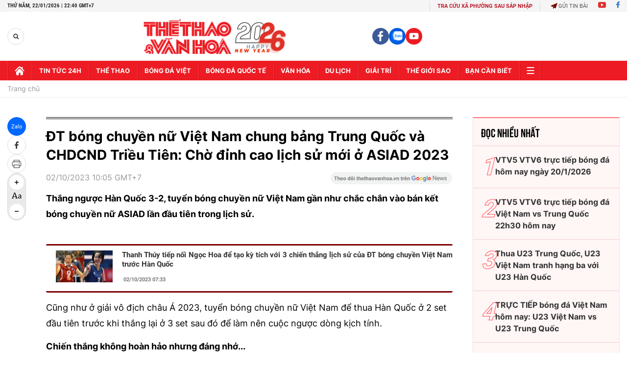

--- FILE ---
content_type: text/html; charset=utf-8
request_url: https://thethaovanhoa.vn/ajax/zone-news/809-1.htm
body_size: 5563
content:

        <div class="box-category-item" data-newsid="20240101224442877" data-target="False">
            <a class="box-category-link-with-avatar img-resize"
                data-type="0"
                data-newstype="0"
                 
                href="/the-thao-viet-nam-can-suc-bat-nam-2024-20240101224442877.htm" title="Th&#7875; thao Vi&#7879;t Nam c&#7847;n s&#7913;c b&#7853;t năm 2024">
                <img data-type="avatar"  loading="lazy" src="https://thethaovanhoa.mediacdn.vn/zoom/400_226/372676912336973824/2024/1/1/huy-hoang-17041237270142107840636-0-0-1124-2000-crop-1704123847703370284759.jpg" alt="Th&#7875; thao Vi&#7879;t Nam c&#7847;n s&#7913;c b&#7853;t năm 2024" class="box-category-avatar">
            </a>
            <div class="box-category-content">
                <h3 class="box-category-title-text" data-comment="20240101224442877">
                    
                    <a class="box-category-link-title" data-objecttype=""
                        data-type="0"
                        data-linktype="newsdetail"
                        data-newstype="0"
                        data-id="20240101224442877"
                        href="/the-thao-viet-nam-can-suc-bat-nam-2024-20240101224442877.htm"
                        
                        title="Th&#7875; thao Vi&#7879;t Nam c&#7847;n s&#7913;c b&#7853;t năm 2024">Thể thao Việt Nam cần sức bật năm 2024</a>
                    
                    
                </h3>
                <a class="box-category-category"   href="/the-thao.htm" title="Thể thao">Thể thao</a>
                <span class="box-category-time need-get-timeago" title="1/2/2024 5:18:00 AM"></span>
                
                <p data-type="sapo" class="box-category-sapo need-trimline" rel="3">Năm 2023, thể thao Việt Nam (TTVN) dẫn đầu trên bảng tổng sắp huy chương SEA Games 32 nhưng không thành công tại ASIAD 19. Thực trạng này đặt ra bài toán cho ngành chức năng là cần tạo sức bật mới để thể thao thành tích cao Việt Nam phát triển đúng kỳ vọng.</p>
                
            </div>
        </div>
    
        <div class="box-category-item" data-newsid="20231229181119949" data-target="False">
            <a class="box-category-link-with-avatar img-resize"
                data-type="0"
                data-newstype="0"
                 
                href="/xa-thu-pham-quang-huy-la-vdv-tieu-bieu-toan-quoc-2023-20231229181119949.htm" title="X&#7841; th&#7911; Ph&#7841;m Quang Huy là VĐV tiêu bi&#7875;u toàn qu&#7889;c 2023">
                <img data-type="avatar"  loading="lazy" src="https://thethaovanhoa.mediacdn.vn/zoom/400_226/372676912336973824/2023/12/29/quang-huy-1703848180885406951437-104-0-1129-1824-crop-1703848219571122503230.jpg" alt="X&#7841; th&#7911; Ph&#7841;m Quang Huy là VĐV tiêu bi&#7875;u toàn qu&#7889;c 2023" class="box-category-avatar">
            </a>
            <div class="box-category-content">
                <h3 class="box-category-title-text" data-comment="20231229181119949">
                    
                    <a class="box-category-link-title" data-objecttype=""
                        data-type="0"
                        data-linktype="newsdetail"
                        data-newstype="0"
                        data-id="20231229181119949"
                        href="/xa-thu-pham-quang-huy-la-vdv-tieu-bieu-toan-quoc-2023-20231229181119949.htm"
                        
                        title="X&#7841; th&#7911; Ph&#7841;m Quang Huy là VĐV tiêu bi&#7875;u toàn qu&#7889;c 2023">Xạ thủ Phạm Quang Huy là VĐV tiêu biểu toàn quốc 2023</a>
                    
                    
                </h3>
                <a class="box-category-category"   href="/the-thao.htm" title="Thể thao">Thể thao</a>
                <span class="box-category-time need-get-timeago" title="12/29/2023 6:45:00 PM"></span>
                
                <p data-type="sapo" class="box-category-sapo need-trimline" rel="3">Với 985 điểm, xạ thủ Phạm Quang Huy, người giành tấm HCV đầu tiên cho Đoàn Thể thao Việt Nam tại ASIAD 19 đã vượt qua 9 VĐV khác để dẫn đầu cuộc bầu chọn vận động viên, huấn luyện viên, đội thể thao tiêu biểu toàn quốc năm 2023.</p>
                
            </div>
        </div>
    
        <div class="box-category-item" data-newsid="20231222000316891" data-target="False">
            <a class="box-category-link-with-avatar img-resize"
                data-type="0"
                data-newstype="0"
                 
                href="/tieu-diem-con-duong-cua-thanh-thuy-20231222000316891.htm" title="Tiêu đi&#7875;m: Con đư&#7901;ng c&#7911;a Thanh Thúy">
                <img data-type="avatar"  loading="lazy" src="https://thethaovanhoa.mediacdn.vn/zoom/400_226/372676912336973824/2023/12/21/anh-chinh-thanh-thuy-17031781485891402494453-0-0-809-1440-crop-17031781685161624209998.jpg" alt="Tiêu đi&#7875;m: Con đư&#7901;ng c&#7911;a Thanh Thúy" class="box-category-avatar">
            </a>
            <div class="box-category-content">
                <h3 class="box-category-title-text" data-comment="20231222000316891">
                    
                    <a class="box-category-link-title" data-objecttype=""
                        data-type="0"
                        data-linktype="newsdetail"
                        data-newstype="0"
                        data-id="20231222000316891"
                        href="/tieu-diem-con-duong-cua-thanh-thuy-20231222000316891.htm"
                        
                        title="Tiêu đi&#7875;m: Con đư&#7901;ng c&#7911;a Thanh Thúy">Tiêu điểm: Con đường của Thanh Thúy</a>
                    
                    
                </h3>
                <a class="box-category-category"   href="/the-thao.htm" title="Thể thao">Thể thao</a>
                <span class="box-category-time need-get-timeago" title="12/22/2023 1:15:00 PM"></span>
                
                <p data-type="sapo" class="box-category-sapo need-trimline" rel="3">Thông tin đáng chú ý nhất trong làng bóng chuyền Việt Nam tuần qua là việc ngôi sao Trần Thị Thanh Thúy sẽ trở về khoác áo VTV Bình Điền Long An từ tháng 4-2024.</p>
                
            </div>
        </div>
    
        <div class="box-category-item" data-newsid="2023122200011076" data-target="False">
            <a class="box-category-link-with-avatar img-resize"
                data-type="0"
                data-newstype="0"
                 
                href="/the-thao-viet-nam-va-cau-chuyen-tinh-dai-lo-ngan-2023122200011076.htm" title="Th&#7875; thao Vi&#7879;t Nam và câu chuy&#7879;n tính dài lo ng&#7855;n">
                <img data-type="avatar"  loading="lazy" src="https://thethaovanhoa.mediacdn.vn/zoom/400_226/372676912336973824/2023/12/21/dk-rsz-1703178016979805748148-45-0-958-1625-crop-1703178040016149624857.jpg" alt="Th&#7875; thao Vi&#7879;t Nam và câu chuy&#7879;n tính dài lo ng&#7855;n" class="box-category-avatar">
            </a>
            <div class="box-category-content">
                <h3 class="box-category-title-text" data-comment="2023122200011076">
                    
                    <a class="box-category-link-title" data-objecttype=""
                        data-type="0"
                        data-linktype="newsdetail"
                        data-newstype="0"
                        data-id="2023122200011076"
                        href="/the-thao-viet-nam-va-cau-chuyen-tinh-dai-lo-ngan-2023122200011076.htm"
                        
                        title="Th&#7875; thao Vi&#7879;t Nam và câu chuy&#7879;n tính dài lo ng&#7855;n">Thể thao Việt Nam và câu chuyện tính dài lo ngắn</a>
                    
                    
                </h3>
                <a class="box-category-category"   href="/the-thao.htm" title="Thể thao">Thể thao</a>
                <span class="box-category-time need-get-timeago" title="12/22/2023 5:01:00 AM"></span>
                
                <p data-type="sapo" class="box-category-sapo need-trimline" rel="3">Chiều 21/12, hội nghị "Định hướng phát triển thể thao thành tích cao đến năm 2030" với chủ đề “Nâng tầm Asiad – Khát vọng Olympic” do Bộ VH, TT&DL tổ chức đã diễn ra tại Hà Nội. </p>
                
            </div>
        </div>
    
        <div class="box-category-item" data-newsid="20231219232914155" data-target="False">
            <a class="box-category-link-with-avatar img-resize"
                data-type="0"
                data-newstype="0"
                 
                href="/bong-chuyen-nu-viet-nam-va-1-nam-ky-tich-20231219232914155.htm" title="Bóng chuy&#7873;n n&#7919; Vi&#7879;t Nam và 1 năm k&#7923; tích">
                <img data-type="avatar"  loading="lazy" src="https://thethaovanhoa.mediacdn.vn/zoom/400_226/372676912336973824/2023/12/19/anh-chinh-trang-5-17030032907711267670087-0-0-1104-1965-crop-17030033258641203259691.jpg" alt="Bóng chuy&#7873;n n&#7919; Vi&#7879;t Nam và 1 năm k&#7923; tích" class="box-category-avatar">
            </a>
            <div class="box-category-content">
                <h3 class="box-category-title-text" data-comment="20231219232914155">
                    
                    <a class="box-category-link-title" data-objecttype=""
                        data-type="0"
                        data-linktype="newsdetail"
                        data-newstype="0"
                        data-id="20231219232914155"
                        href="/bong-chuyen-nu-viet-nam-va-1-nam-ky-tich-20231219232914155.htm"
                        
                        title="Bóng chuy&#7873;n n&#7919; Vi&#7879;t Nam và 1 năm k&#7923; tích">Bóng chuyền nữ Việt Nam và 1 năm kỳ tích</a>
                    
                    
                </h3>
                <a class="box-category-category"   href="/the-thao.htm" title="Thể thao">Thể thao</a>
                <span class="box-category-time need-get-timeago" title="12/21/2023 5:40:00 AM"></span>
                
                <p data-type="sapo" class="box-category-sapo need-trimline" rel="3">Bóng chuyền nữ Việt Nam đã gặt hái những thành công lớn trong năm 2023. Đó không chỉ là động lực, là bàn đạp để tiến lên mà còn là “kim chỉ nam” cho các cô gái thêm bước tiến trước thềm năm mới 2024.</p>
                
            </div>
        </div>
    
        <div class="box-category-item" data-newsid="20231220112703944" data-target="False">
            <a class="box-category-link-with-avatar img-resize"
                data-type="0"
                data-newstype="0"
                 
                href="/sao-the-thao-viet-nam-nhan-thuong-lon-sau-huy-chuong-dong-asiad-20231220112703944.htm" title="Sao th&#7875; thao Vi&#7879;t Nam nh&#7853;n thư&#7903;ng l&#7899;n sau huy chương đ&#7891;ng ASIAD">
                <img data-type="avatar"  loading="lazy" src="https://thethaovanhoa.mediacdn.vn/zoom/400_226/372676912336973824/2023/12/20/vdv-cham-taekwondo-1703046192250540381843-122-0-750-1118-crop-1703046202552809245034.jpg" alt="Sao th&#7875; thao Vi&#7879;t Nam nh&#7853;n thư&#7903;ng l&#7899;n sau huy chương đ&#7891;ng ASIAD" class="box-category-avatar">
            </a>
            <div class="box-category-content">
                <h3 class="box-category-title-text" data-comment="20231220112703944">
                    
                    <a class="box-category-link-title" data-objecttype=""
                        data-type="0"
                        data-linktype="newsdetail"
                        data-newstype="0"
                        data-id="20231220112703944"
                        href="/sao-the-thao-viet-nam-nhan-thuong-lon-sau-huy-chuong-dong-asiad-20231220112703944.htm"
                        
                        title="Sao th&#7875; thao Vi&#7879;t Nam nh&#7853;n thư&#7903;ng l&#7899;n sau huy chương đ&#7891;ng ASIAD">Sao thể thao Việt Nam nhận thưởng lớn sau huy chương đồng ASIAD</a>
                    
                    
                </h3>
                <a class="box-category-category"   href="/the-thao.htm" title="Thể thao">Thể thao</a>
                <span class="box-category-time need-get-timeago" title="12/20/2023 6:57:00 PM"></span>
                
                <p data-type="sapo" class="box-category-sapo need-trimline" rel="3">Thành công với tấm huy chương đồng ở ASIAD 19 vừa qua đã giúp VĐV Phạm Ngọc Châm nhận học bổng 4 năm Đại học từ Quỹ phát triển tài năng Việt. Một cái tên khác cũng có niềm vui này là cầu thủ Phạm Thành Long. 
</p>
                
            </div>
        </div>
    
        <div class="box-category-item" data-newsid="20231030001257102" data-target="False">
            <a class="box-category-link-with-avatar img-resize"
                data-type="0"
                data-newstype="0"
                 
                href="/the-thao-nguoi-khuyet-tat-viet-nam-hen-gap-lai-tai-aichi-nagoya-20231030001257102.htm" title="Th&#7875; thao ngư&#7901;i khuy&#7871;t t&#7853;t Vi&#7879;t Nam: H&#7865;n g&#7863;p l&#7841;i t&#7841;i Aichi Nagoya">
                <img data-type="avatar"  loading="lazy" src="https://thethaovanhoa.mediacdn.vn/zoom/400_226/372676912336973824/2023/10/29/bm1-16985992381531615532738-38-0-757-1280-crop-16985995411861698956127.jpg" alt="Th&#7875; thao ngư&#7901;i khuy&#7871;t t&#7853;t Vi&#7879;t Nam: H&#7865;n g&#7863;p l&#7841;i t&#7841;i Aichi Nagoya" class="box-category-avatar">
            </a>
            <div class="box-category-content">
                <h3 class="box-category-title-text" data-comment="20231030001257102">
                    
                    <a class="box-category-link-title" data-objecttype=""
                        data-type="0"
                        data-linktype="newsdetail"
                        data-newstype="0"
                        data-id="20231030001257102"
                        href="/the-thao-nguoi-khuyet-tat-viet-nam-hen-gap-lai-tai-aichi-nagoya-20231030001257102.htm"
                        
                        title="Th&#7875; thao ngư&#7901;i khuy&#7871;t t&#7853;t Vi&#7879;t Nam: H&#7865;n g&#7863;p l&#7841;i t&#7841;i Aichi Nagoya">Thể thao người khuyết tật Việt Nam: Hẹn gặp lại tại Aichi Nagoya</a>
                    
                    
                </h3>
                <a class="box-category-category"   href="/the-thao.htm" title="Thể thao">Thể thao</a>
                <span class="box-category-time need-get-timeago" title="10/30/2023 4:51:00 AM"></span>
                
                <p data-type="sapo" class="box-category-sapo need-trimline" rel="3">Khép lại 1 tuần tranh tài đầy nghị lực, quyết tâm và khát vọng chiến thắng, các thành viên Đoàn Thể thao người khuyết tật (NKT) Việt Nam đã kết thúc Asian Para Games 4 tại Hàng Châu (Trung Quốc) với 1 HCV, 10 HCB và 9 HCĐ, đứng thứ 22 trên bảng tổng sắp huy chương của Đại hội.</p>
                
            </div>
        </div>
    
        <div class="box-category-item" data-newsid="20231028101219621" data-target="False">
            <a class="box-category-link-with-avatar img-resize"
                data-type="0"
                data-newstype="0"
                 
                href="/asian-para-games-4-dien-kinh-gianh-huy-chuong-dau-tien-cho-doan-the-thao-viet-nam-20231028101219621.htm" title="ASIAN Para Games 4: Đi&#7873;n kinh giành huy chương đ&#7847;u tiên cho Đoàn Th&#7875; thao Vi&#7879;t Nam">
                <img data-type="avatar"  loading="lazy" src="https://thethaovanhoa.mediacdn.vn/zoom/400_226/372676912336973824/2023/10/28/huy-chuong-16984626339422055249380-51-0-770-1280-crop-1698462684607489346309.jpg" alt="ASIAN Para Games 4: Đi&#7873;n kinh giành huy chương đ&#7847;u tiên cho Đoàn Th&#7875; thao Vi&#7879;t Nam" class="box-category-avatar">
            </a>
            <div class="box-category-content">
                <h3 class="box-category-title-text" data-comment="20231028101219621">
                    
                    <a class="box-category-link-title" data-objecttype=""
                        data-type="0"
                        data-linktype="newsdetail"
                        data-newstype="0"
                        data-id="20231028101219621"
                        href="/asian-para-games-4-dien-kinh-gianh-huy-chuong-dau-tien-cho-doan-the-thao-viet-nam-20231028101219621.htm"
                        
                        title="ASIAN Para Games 4: Đi&#7873;n kinh giành huy chương đ&#7847;u tiên cho Đoàn Th&#7875; thao Vi&#7879;t Nam">ASIAN Para Games 4: Điền kinh giành huy chương đầu tiên cho Đoàn Thể thao Việt Nam</a>
                    
                    
                </h3>
                <a class="box-category-category"   href="/the-thao.htm" title="Thể thao">Thể thao</a>
                <span class="box-category-time need-get-timeago" title="10/28/2023 10:12:00 AM"></span>
                
                <p data-type="sapo" class="box-category-sapo need-trimline" rel="3">Phạm Nguyễn Khánh Minh đã đoạt huy chương bạc nội dung chạy 100m nam hạng thương tật T12 trong buổi thi đấu sáng nay 28/20. Đây cũng là huy chương đầu tiên của môn điền kinh mà Đoàn Thể thao người khuyết tật Việt Nam có được tại ASIAN Para Games 4.</p>
                
            </div>
        </div>
    
        <div class="box-category-item" data-newsid="20231027095154685" data-target="False">
            <a class="box-category-link-with-avatar img-resize"
                data-type="0"
                data-newstype="0"
                 
                href="/doan-the-thao-viet-nam-da-co-huy-chuong-vang-dau-tien-tai-asian-para-games-4-20231027095154685.htm" title="Đoàn Th&#7875; thao Vi&#7879;t Nam đã có huy chương vàng đ&#7847;u  tiên t&#7841;i ASIAN Para Games 4">
                <img data-type="avatar"  loading="lazy" src="https://thethaovanhoa.mediacdn.vn/zoom/400_226/372676912336973824/2023/10/27/para-games-16983750418091326799665-0-0-1124-2000-crop-16983750476362135480453.jpg" alt="Đoàn Th&#7875; thao Vi&#7879;t Nam đã có huy chương vàng đ&#7847;u  tiên t&#7841;i ASIAN Para Games 4" class="box-category-avatar">
            </a>
            <div class="box-category-content">
                <h3 class="box-category-title-text" data-comment="20231027095154685">
                    
                    <a class="box-category-link-title" data-objecttype=""
                        data-type="0"
                        data-linktype="newsdetail"
                        data-newstype="0"
                        data-id="20231027095154685"
                        href="/doan-the-thao-viet-nam-da-co-huy-chuong-vang-dau-tien-tai-asian-para-games-4-20231027095154685.htm"
                        
                        title="Đoàn Th&#7875; thao Vi&#7879;t Nam đã có huy chương vàng đ&#7847;u  tiên t&#7841;i ASIAN Para Games 4">Đoàn Thể thao Việt Nam đã có huy chương vàng đầu  tiên tại ASIAN Para Games 4</a>
                    
                    
                </h3>
                <a class="box-category-category"   href="/the-thao.htm" title="Thể thao">Thể thao</a>
                <span class="box-category-time need-get-timeago" title="10/27/2023 9:51:00 AM"></span>
                
                <p data-type="sapo" class="box-category-sapo need-trimline" rel="3">Kình ngư Lê Tiến Đạt (SB5) đã mang về cho Đoàn Thể thao người khuyết tật (NKT) Việt Nam tấm huy chương vàng đầu tiên tại ASIAN Para Games 4, môn bơi lội, nội dung 100m ếch với thành tích 1:34.04.</p>
                
            </div>
        </div>
    
        <div class="box-category-item" data-newsid="20231026150516854" data-target="False">
            <a class="box-category-link-with-avatar img-resize"
                data-type="0"
                data-newstype="0"
                 
                href="/asian-para-games-4-doan-the-thao-viet-nam-co-them-5-hcb-nho-co-vua-20231026150516854.htm" title="ASIAN Para Games 4: Đoàn Th&#7875; thao Vi&#7879;t Nam có thêm 5 HCB nh&#7901; c&#7901; vua">
                <img data-type="avatar"  loading="lazy" src="https://thethaovanhoa.mediacdn.vn/zoom/400_226/372676912336973824/2023/10/26/co-vua-1698307393222637946583-312-0-1436-2000-crop-16983074690311204486598.jpg" alt="ASIAN Para Games 4: Đoàn Th&#7875; thao Vi&#7879;t Nam có thêm 5 HCB nh&#7901; c&#7901; vua" class="box-category-avatar">
            </a>
            <div class="box-category-content">
                <h3 class="box-category-title-text" data-comment="20231026150516854">
                    
                    <a class="box-category-link-title" data-objecttype=""
                        data-type="0"
                        data-linktype="newsdetail"
                        data-newstype="0"
                        data-id="20231026150516854"
                        href="/asian-para-games-4-doan-the-thao-viet-nam-co-them-5-hcb-nho-co-vua-20231026150516854.htm"
                        
                        title="ASIAN Para Games 4: Đoàn Th&#7875; thao Vi&#7879;t Nam có thêm 5 HCB nh&#7901; c&#7901; vua">ASIAN Para Games 4: Đoàn Thể thao Việt Nam có thêm 5 HCB nhờ cờ vua</a>
                    
                    
                </h3>
                <a class="box-category-category"   href="/the-thao.htm" title="Thể thao">Thể thao</a>
                <span class="box-category-time need-get-timeago" title="10/26/2023 3:05:00 PM"></span>
                
                <p data-type="sapo" class="box-category-sapo need-trimline" rel="3">Chỉ tính riêng ngày thi đấu hôm nay 26/10, các VĐV cờ vua đã mang về cho Đoàn Thể thao người khuyết tật (NKT) Việt Nam thêm 5 HCB tại ASIAN Para Games 4 đang diễn ra tại Hàng Châu (Trung Quốc).</p>
                
            </div>
        </div>
    
        <div class="box-category-item" data-newsid="20231025225010465" data-target="False">
            <a class="box-category-link-with-avatar img-resize"
                data-type="0"
                data-newstype="0"
                 
                href="/asian-para-games-4-con-khat-huy-chuong-vang-cua-doan-the-thao-viet-nam-20231025225010465.htm" title="ASIAN Para Games 4: &#8216;Cơn khát&#8217; huy chương Vàng c&#7911;a Đoàn Th&#7875; thao Vi&#7879;t Nam">
                <img data-type="avatar"  loading="lazy" src="https://thethaovanhoa.mediacdn.vn/zoom/400_226/372676912336973824/2023/10/25/lp-1698248956839124141814-129-0-1253-2000-crop-16982489783301214666129.jpg" alt="ASIAN Para Games 4: &#8216;Cơn khát&#8217; huy chương Vàng c&#7911;a Đoàn Th&#7875; thao Vi&#7879;t Nam" class="box-category-avatar">
            </a>
            <div class="box-category-content">
                <h3 class="box-category-title-text" data-comment="20231025225010465">
                    
                    <a class="box-category-link-title" data-objecttype=""
                        data-type="0"
                        data-linktype="newsdetail"
                        data-newstype="0"
                        data-id="20231025225010465"
                        href="/asian-para-games-4-con-khat-huy-chuong-vang-cua-doan-the-thao-viet-nam-20231025225010465.htm"
                        
                        title="ASIAN Para Games 4: &#8216;Cơn khát&#8217; huy chương Vàng c&#7911;a Đoàn Th&#7875; thao Vi&#7879;t Nam">ASIAN Para Games 4: ‘Cơn khát’ huy chương Vàng của Đoàn Thể thao Việt Nam</a>
                    
                    
                </h3>
                <a class="box-category-category"   href="/the-thao.htm" title="Thể thao">Thể thao</a>
                <span class="box-category-time need-get-timeago" title="10/26/2023 5:18:00 AM"></span>
                
                <p data-type="sapo" class="box-category-sapo need-trimline" rel="3">Đoàn Thể thao người khuyết tật (NKT) Việt Nam tham dự ASIAN Para Games 4 tại Hàng Châu (Trung Quốc) với thành phần gồm có 48 VĐV, thi đấu ở 7 môn thể thao đặt mục tiêu có 3,4 huy chương Vàng đồng thời phấn đấu có nhiều vận động viên đạt chuẩn tham dự Paralympic Paris 2024.</p>
                
            </div>
        </div>
    
        <div class="box-category-item" data-newsid="2023102423444493" data-target="False">
            <a class="box-category-link-with-avatar img-resize"
                data-type="0"
                data-newstype="0"
                 
                href="/asian-para-games-4-doan-the-thao-nguoi-khuyet-tat-viet-nam-da-co-hcb-2023102423444493.htm" title="ASIAN Para Games 4: Đoàn Th&#7875; thao ngư&#7901;i khuy&#7871;t t&#7853;t Vi&#7879;t Nam đã có HCB">
                <img data-type="avatar"  loading="lazy" src="https://thethaovanhoa.mediacdn.vn/zoom/400_226/372676912336973824/2023/10/24/lp5-1698165815003238434681-728-0-1807-1920-crop-16981658481072007892144.jpg" alt="ASIAN Para Games 4: Đoàn Th&#7875; thao ngư&#7901;i khuy&#7871;t t&#7853;t Vi&#7879;t Nam đã có HCB" class="box-category-avatar">
            </a>
            <div class="box-category-content">
                <h3 class="box-category-title-text" data-comment="2023102423444493">
                    
                    <a class="box-category-link-title" data-objecttype=""
                        data-type="0"
                        data-linktype="newsdetail"
                        data-newstype="0"
                        data-id="2023102423444493"
                        href="/asian-para-games-4-doan-the-thao-nguoi-khuyet-tat-viet-nam-da-co-hcb-2023102423444493.htm"
                        
                        title="ASIAN Para Games 4: Đoàn Th&#7875; thao ngư&#7901;i khuy&#7871;t t&#7853;t Vi&#7879;t Nam đã có HCB">ASIAN Para Games 4: Đoàn Thể thao người khuyết tật Việt Nam đã có HCB</a>
                    
                    
                </h3>
                <a class="box-category-category"   href="/the-thao.htm" title="Thể thao">Thể thao</a>
                <span class="box-category-time need-get-timeago" title="10/25/2023 5:22:00 AM"></span>
                
                <p data-type="sapo" class="box-category-sapo need-trimline" rel="3">Hai ngày sau lễ khai mạc Asian Para Games 4 tại Hàng Châu (Trung Quốc), Đoàn Thể thao người khuyết tật Việt Nam đã có được tấm HCB đầu tiên.</p>
                
            </div>
        </div>
    
        <div class="box-category-item" data-newsid="2023102416534793" data-target="False">
            <a class="box-category-link-with-avatar img-resize"
                data-type="0"
                data-newstype="0"
                 
                href="/linh-phuong-gianh-hcb-asian-para-games-4-cho-doan-the-thao-nguoi-khuyet-tat-viet-nam-2023102416534793.htm" title="Linh Phư&#7907;ng giành HCB ASIAN Para Games 4 cho Đoàn Th&#7875; thao ngư&#7901;i khuy&#7871;t t&#7853;t Vi&#7879;t Nam">
                <img data-type="avatar"  loading="lazy" src="https://thethaovanhoa.mediacdn.vn/zoom/400_226/372676912336973824/2023/10/24/phuong-16981411340381429075632-167-0-1291-2000-crop-1698141172417404783137.jpg" alt="Linh Phư&#7907;ng giành HCB ASIAN Para Games 4 cho Đoàn Th&#7875; thao ngư&#7901;i khuy&#7871;t t&#7853;t Vi&#7879;t Nam" class="box-category-avatar">
            </a>
            <div class="box-category-content">
                <h3 class="box-category-title-text" data-comment="2023102416534793">
                    
                    <a class="box-category-link-title" data-objecttype=""
                        data-type="0"
                        data-linktype="newsdetail"
                        data-newstype="0"
                        data-id="2023102416534793"
                        href="/linh-phuong-gianh-hcb-asian-para-games-4-cho-doan-the-thao-nguoi-khuyet-tat-viet-nam-2023102416534793.htm"
                        
                        title="Linh Phư&#7907;ng giành HCB ASIAN Para Games 4 cho Đoàn Th&#7875; thao ngư&#7901;i khuy&#7871;t t&#7853;t Vi&#7879;t Nam">Linh Phượng giành HCB ASIAN Para Games 4 cho Đoàn Thể thao người khuyết tật Việt Nam</a>
                    
                    
                </h3>
                <a class="box-category-category"   href="/the-thao.htm" title="Thể thao">Thể thao</a>
                <span class="box-category-time need-get-timeago" title="10/24/2023 4:53:00 PM"></span>
                
                <p data-type="sapo" class="box-category-sapo need-trimline" rel="3">Nữ lực sĩ cử tạ Đặng Thị Linh Phượng đã giành HCB hạng cân 50kg nữ tại Asian Para Games 4 diễn ra ở Hàng Châu (Trung Quốc) trong ngày thi đấu hôm nay 24/10.</p>
                
            </div>
        </div>
    
        <div class="box-category-item" data-newsid="20231024134409862" data-target="False">
            <a class="box-category-link-with-avatar img-resize"
                data-type="0"
                data-newstype="0"
                 
                href="/nha-vo-dich-asiad-19-pham-quang-huy-gianh-huy-chuong-dong-ban-sung-chau-a-20231024134409862.htm" title="Nhà vô đ&#7883;ch ASIAD 19 Ph&#7841;m Quang Huy giành huy chương đ&#7891;ng b&#7855;n súng châu Á">
                <img data-type="avatar"  loading="lazy" src="https://thethaovanhoa.mediacdn.vn/zoom/400_226/372676912336973824/2023/10/24/huy-16981297531451413065950-83-0-454-660-crop-169812978617649865142.jpg" alt="Nhà vô đ&#7883;ch ASIAD 19 Ph&#7841;m Quang Huy giành huy chương đ&#7891;ng b&#7855;n súng châu Á" class="box-category-avatar">
            </a>
            <div class="box-category-content">
                <h3 class="box-category-title-text" data-comment="20231024134409862">
                    
                    <a class="box-category-link-title" data-objecttype=""
                        data-type="0"
                        data-linktype="newsdetail"
                        data-newstype="0"
                        data-id="20231024134409862"
                        href="/nha-vo-dich-asiad-19-pham-quang-huy-gianh-huy-chuong-dong-ban-sung-chau-a-20231024134409862.htm"
                        
                        title="Nhà vô đ&#7883;ch ASIAD 19 Ph&#7841;m Quang Huy giành huy chương đ&#7891;ng b&#7855;n súng châu Á">Nhà vô địch ASIAD 19 Phạm Quang Huy giành huy chương đồng bắn súng châu Á</a>
                    
                    
                </h3>
                <a class="box-category-category"   href="/the-thao.htm" title="Thể thao">Thể thao</a>
                <span class="box-category-time need-get-timeago" title="10/24/2023 1:44:00 PM"></span>
                
                <p data-type="sapo" class="box-category-sapo need-trimline" rel="3">Nhà vô địch ASIAD 19 Phạm Quang Huy vừa giành huy chương đồng nội dung đồng đội 10m súng ngắn hơi giải vô địch châu Á 2023.</p>
                
            </div>
        </div>
    
        <div class="box-category-item" data-newsid="20231023235327086" data-target="False">
            <a class="box-category-link-with-avatar img-resize"
                data-type="0"
                data-newstype="0"
                 
                href="/pha-ky-luc-nhung-luc-sy-viet-nam-khong-bao-ve-duoc-hcv-asian-para-games-20231023235327086.htm" title="Phá k&#7927; l&#7909;c nhưng l&#7921;c s&#7929; Vi&#7879;t Nam không b&#7843;o v&#7879; đư&#7907;c HCV ASIAN Para Games">
                <img data-type="avatar"  loading="lazy" src="https://thethaovanhoa.mediacdn.vn/zoom/400_226/372676912336973824/2023/10/23/ba1-1698079952956492156332-0-0-719-1280-crop-169807997818616685801.jpg" alt="Phá k&#7927; l&#7909;c nhưng l&#7921;c s&#7929; Vi&#7879;t Nam không b&#7843;o v&#7879; đư&#7907;c HCV ASIAN Para Games" class="box-category-avatar">
            </a>
            <div class="box-category-content">
                <h3 class="box-category-title-text" data-comment="20231023235327086">
                    
                    <a class="box-category-link-title" data-objecttype=""
                        data-type="0"
                        data-linktype="newsdetail"
                        data-newstype="0"
                        data-id="20231023235327086"
                        href="/pha-ky-luc-nhung-luc-sy-viet-nam-khong-bao-ve-duoc-hcv-asian-para-games-20231023235327086.htm"
                        
                        title="Phá k&#7927; l&#7909;c nhưng l&#7921;c s&#7929; Vi&#7879;t Nam không b&#7843;o v&#7879; đư&#7907;c HCV ASIAN Para Games">Phá kỷ lục nhưng lực sỹ Việt Nam không bảo vệ được HCV ASIAN Para Games</a>
                    
                    
                </h3>
                <a class="box-category-category"   href="/the-thao.htm" title="Thể thao">Thể thao</a>
                <span class="box-category-time need-get-timeago" title="10/24/2023 5:42:00 AM"></span>
                
                <p data-type="sapo" class="box-category-sapo need-trimline" rel="3">Dù thi đấu ấn tượng nhưng đương kim vô địch Nguyễn Bình An không thể bảo vệ được HCV môn cử tạ ASIAM Para Games Hàng Châu (Trung Quốc). Còn nhớ tại ASIAN Para Games 2018 ở Indonesia, Nguyễn Bình An đoạt HCV hạng cân 54 kg với thành tích 178 kg, đồng thời cũng là người đang giữ kỷ lục ASIAN Para Games ở hạng cân này với thành tích 179 kg.</p>
                
            </div>
        </div>
    
        <div class="box-category-item" data-newsid="20231023135933228" data-target="False">
            <a class="box-category-link-with-avatar img-resize"
                data-type="0"
                data-newstype="0"
                 
                href="/vuot-noi-dau-rach-co-luc-sy-le-van-cong-gianh-huy-chuong-dong-asian-para-games-20231023135933228.htm" title="Vư&#7907;t n&#7895;i đau rách cơ, l&#7921;c s&#7929; Lê Văn Công giành huy chương đ&#7891;ng ASIAN Para Games">
                <img data-type="avatar"  loading="lazy" src="https://thethaovanhoa.mediacdn.vn/zoom/400_226/372676912336973824/2023/10/23/cong-1698044259662533325783-129-0-848-1280-crop-16980443093911805667990.jpg" alt="Vư&#7907;t n&#7895;i đau rách cơ, l&#7921;c s&#7929; Lê Văn Công giành huy chương đ&#7891;ng ASIAN Para Games" class="box-category-avatar">
            </a>
            <div class="box-category-content">
                <h3 class="box-category-title-text" data-comment="20231023135933228">
                    
                    <a class="box-category-link-title" data-objecttype=""
                        data-type="0"
                        data-linktype="newsdetail"
                        data-newstype="0"
                        data-id="20231023135933228"
                        href="/vuot-noi-dau-rach-co-luc-sy-le-van-cong-gianh-huy-chuong-dong-asian-para-games-20231023135933228.htm"
                        
                        title="Vư&#7907;t n&#7895;i đau rách cơ, l&#7921;c s&#7929; Lê Văn Công giành huy chương đ&#7891;ng ASIAN Para Games">Vượt nỗi đau rách cơ, lực sỹ Lê Văn Công giành huy chương đồng ASIAN Para Games</a>
                    
                    
                </h3>
                <a class="box-category-category"   href="/the-thao.htm" title="Thể thao">Thể thao</a>
                <span class="box-category-time need-get-timeago" title="10/23/2023 1:59:00 PM"></span>
                
                <p data-type="sapo" class="box-category-sapo need-trimline" rel="3">Mặc dù đang phải điều trị chấn thương rách cơ vai nhưng lực sỹ cử tạ Lê Văn Công vẫn nén đau, nỗ lực trong thi đấu để giành huy chương đồng cử tạ hạng cân 49kg nam Asian Para Games 4 diễn ra tại Hàng Châu (Trung Quốc).</p>
                
            </div>
        </div>
    
        <div class="box-category-item" data-newsid="20231022230032712" data-target="False">
            <a class="box-category-link-with-avatar img-resize"
                data-type="0"
                data-newstype="0"
                 
                href="/asian-para-games-4-chinh-thuc-khoi-tranh-thap-sang-nhung-giac-mo-20231022230032712.htm" title="Asian Para Games 4 chính th&#7913;c kh&#7903;i tranh: Th&#7855;p sáng nh&#7919;ng gi&#7845;c mơ">
                <img data-type="avatar"  loading="lazy" src="https://thethaovanhoa.mediacdn.vn/zoom/400_226/372676912336973824/2023/10/22/vnapotalasianparagames2023lekhaimacthapsangnhunggiacmo7043019-169799028075771201461-209-0-1333-2000-crop-16979904020831831011372.jpg" alt="Asian Para Games 4 chính th&#7913;c kh&#7903;i tranh: Th&#7855;p sáng nh&#7919;ng gi&#7845;c mơ" class="box-category-avatar">
            </a>
            <div class="box-category-content">
                <h3 class="box-category-title-text" data-comment="20231022230032712">
                    
                    <a class="box-category-link-title" data-objecttype=""
                        data-type="0"
                        data-linktype="newsdetail"
                        data-newstype="0"
                        data-id="20231022230032712"
                        href="/asian-para-games-4-chinh-thuc-khoi-tranh-thap-sang-nhung-giac-mo-20231022230032712.htm"
                        
                        title="Asian Para Games 4 chính th&#7913;c kh&#7903;i tranh: Th&#7855;p sáng nh&#7919;ng gi&#7845;c mơ">Asian Para Games 4 chính thức khởi tranh: Thắp sáng những giấc mơ</a>
                    
                    
                </h3>
                <a class="box-category-category"   href="/the-thao.htm" title="Thể thao">Thể thao</a>
                <span class="box-category-time need-get-timeago" title="10/23/2023 5:46:00 AM"></span>
                
                <p data-type="sapo" class="box-category-sapo need-trimline" rel="3">Lễ khai mạc Asian Para Games 4 đã diễn ra vào tối qua tại SVĐ Trung tâm thể thao Olympic tại Hàng Châu, Chiết Giang, Trung Quốc, đánh dấu sự khởi đầu của ngày hội thể thao lớn nhất dành cho người khuyết tật tại châu Á. </p>
                
            </div>
        </div>
    
        <div class="box-category-item" data-newsid="20231022222029877" data-target="False">
            <a class="box-category-link-with-avatar img-resize"
                data-type="0"
                data-newstype="0"
                 
                href="/am-cung-le-khai-mac-asian-para-games-hang-chau-20231022222029877.htm" title="&#7844;m cúng l&#7877; khai m&#7841;c ASIAN Para Games Hàng Châu">
                <img data-type="avatar"  loading="lazy" src="https://thethaovanhoa.mediacdn.vn/zoom/400_226/372676912336973824/2023/10/22/dieu-hanh-169798793440243197846-0-0-719-1280-crop-1697987983207750984147.jpg" alt="&#7844;m cúng l&#7877; khai m&#7841;c ASIAN Para Games Hàng Châu" class="box-category-avatar">
            </a>
            <div class="box-category-content">
                <h3 class="box-category-title-text" data-comment="20231022222029877">
                    
                    <a class="box-category-link-title" data-objecttype=""
                        data-type="0"
                        data-linktype="newsdetail"
                        data-newstype="0"
                        data-id="20231022222029877"
                        href="/am-cung-le-khai-mac-asian-para-games-hang-chau-20231022222029877.htm"
                        
                        title="&#7844;m cúng l&#7877; khai m&#7841;c ASIAN Para Games Hàng Châu">Ấm cúng lễ khai mạc ASIAN Para Games Hàng Châu</a>
                    
                    
                </h3>
                <a class="box-category-category"   href="/the-thao.htm" title="Thể thao">Thể thao</a>
                <span class="box-category-time need-get-timeago" title="10/22/2023 10:20:00 PM"></span>
                
                <p data-type="sapo" class="box-category-sapo need-trimline" rel="3">Lễ khai mạc Đại hội thể thao người khuyết tật châu Á Hàng Châu với chủ đề hoa mộc hương đã diễn ra tối 22/10 tại Trung tâm thể thao Olympic Hàng Châu.</p>
                
            </div>
        </div>
    



--- FILE ---
content_type: text/html; charset=utf-8
request_url: https://thethaovanhoa.vn/ajax/mostview/0.htm
body_size: 1503
content:


<div class="read-more">
    <div class="box-category" data-layout="6" data-key="highestviewnews:zoneid0hour48">
        <h3 class="title-text-name">Đọc nhiều nhất</h3>
        <div class="box-category-middle">
            
        <div class="box-category-item" data-newsid="20260120083946914" data-target="False">
            <a class="box-category-link-with-avatar img-resize"
                data-type="0"
                data-newstype="0"
                 
                href="/vtv5-vtv6-truc-tiep-bong-da-hom-nay-ngay-20-1-2026-20260120083946914.htm" title="VTV5 VTV6 tr&#7921;c ti&#7871;p bóng đá hôm nay ngày 20/1/2026">
                <img data-type="avatar"  loading="lazy" src="" alt="VTV5 VTV6 tr&#7921;c ti&#7871;p bóng đá hôm nay ngày 20/1/2026" class="box-category-avatar">
            </a>
            <div class="box-category-content">
                <h3 class="box-category-title-text" data-comment="20260120083946914">
                    
                    <a class="box-category-link-title" data-objecttype=""
                        data-type="0"
                        data-linktype="newsdetail"
                        data-newstype="0"
                        data-id="20260120083946914"
                        href="/vtv5-vtv6-truc-tiep-bong-da-hom-nay-ngay-20-1-2026-20260120083946914.htm"
                        
                        title="VTV5 VTV6 tr&#7921;c ti&#7871;p bóng đá hôm nay ngày 20/1/2026">VTV5 VTV6 trực tiếp bóng đá hôm nay ngày 20/1/2026</a>
                    
                    
                </h3>
                <a class="box-category-category"   href="/truc-tiep-bong-da.htm" title="Trực tiếp Bóng đá">Trực tiếp Bóng đá</a>
                <span class="box-category-time need-get-timeago" title="1/20/2026 10:25:00 PM"></span>
                
                <p data-type="sapo" class="box-category-sapo">Xem VTV5 VTV6 trực tiếp bóng đá hôm nay ngày 20/1/2026. Thethaovanhoa.vn cập nhật link trực tiếp bóng đá bóng đá Việt Nam, VCK U23 châu Á 2026, Cúp C1 châu Âu, U19 Quốc gia.</p>
                
            </div>
        </div>
    
        <div class="box-category-item" data-newsid="20260119085152513" data-target="False">
            <a class="box-category-link-with-avatar img-resize"
                data-type="0"
                data-newstype="0"
                 
                href="/vtv5-vtv6-truc-tiep-bong-da-viet-nam-vs-trung-quoc-22h30-hom-nay-ban-ket-vck-u23-chau-a-2026-20260119085152513.htm" title="VTV5 VTV6 tr&#7921;c ti&#7871;p bóng đá Vi&#7879;t Nam vs Trung Qu&#7889;c 22h30 hôm nay">
                <img data-type="avatar"  loading="lazy" src="" alt="VTV5 VTV6 tr&#7921;c ti&#7871;p bóng đá Vi&#7879;t Nam vs Trung Qu&#7889;c 22h30 hôm nay" class="box-category-avatar">
            </a>
            <div class="box-category-content">
                <h3 class="box-category-title-text" data-comment="20260119085152513">
                    
                    <a class="box-category-link-title" data-objecttype=""
                        data-type="0"
                        data-linktype="newsdetail"
                        data-newstype="0"
                        data-id="20260119085152513"
                        href="/vtv5-vtv6-truc-tiep-bong-da-viet-nam-vs-trung-quoc-22h30-hom-nay-ban-ket-vck-u23-chau-a-2026-20260119085152513.htm"
                        
                        title="VTV5 VTV6 tr&#7921;c ti&#7871;p bóng đá Vi&#7879;t Nam vs Trung Qu&#7889;c 22h30 hôm nay">VTV5 VTV6 trực tiếp bóng đá Việt Nam vs Trung Quốc 22h30 hôm nay</a>
                    
                    
                </h3>
                <a class="box-category-category"   href="/truc-tiep-bong-da.htm" title="Trực tiếp Bóng đá">Trực tiếp Bóng đá</a>
                <span class="box-category-time need-get-timeago" title="1/20/2026 11:11:00 PM"></span>
                
                <p data-type="sapo" class="box-category-sapo">VTV5 VTV6 trực tiếp bóng đá Việt Nam vs Trung Quốc (22h30, 20/1) - Thethaovanhoa.vn cập nhật diễn biến trận đấu giữa U23 Việt Nam và U23 Trung Quốc thuộc bán kết VCK U23 châu Á 2026.</p>
                
            </div>
        </div>
    
        <div class="box-category-item" data-newsid="20260119083412931" data-target="False">
            <a class="box-category-link-with-avatar img-resize"
                data-type="0"
                data-newstype="0"
                 
                href="/truc-tiep-bong-da-u23-viet-nam-vs-u23-trung-quoc-22h30-hom-nay-vck-u23-chau-a-2026-20260119083412931.htm" title="Thua U23 Trung Qu&#7889;c, U23 Vi&#7879;t Nam tranh h&#7841;ng ba v&#7899;i U23 Hàn Qu&#7889;c">
                <img data-type="avatar"  loading="lazy" src="" alt="Thua U23 Trung Qu&#7889;c, U23 Vi&#7879;t Nam tranh h&#7841;ng ba v&#7899;i U23 Hàn Qu&#7889;c" class="box-category-avatar">
            </a>
            <div class="box-category-content">
                <h3 class="box-category-title-text" data-comment="20260119083412931">
                    
                    <a class="box-category-link-title" data-objecttype=""
                        data-type="0"
                        data-linktype="newsdetail"
                        data-newstype="0"
                        data-id="20260119083412931"
                        href="/truc-tiep-bong-da-u23-viet-nam-vs-u23-trung-quoc-22h30-hom-nay-vck-u23-chau-a-2026-20260119083412931.htm"
                        
                        title="Thua U23 Trung Qu&#7889;c, U23 Vi&#7879;t Nam tranh h&#7841;ng ba v&#7899;i U23 Hàn Qu&#7889;c">Thua U23 Trung Quốc, U23 Việt Nam tranh hạng ba với U23 Hàn Quốc</a>
                    
                    
                </h3>
                <a class="box-category-category"   href="/truc-tiep-bong-da.htm" title="Trực tiếp Bóng đá">Trực tiếp Bóng đá</a>
                <span class="box-category-time need-get-timeago" title="1/20/2026 11:30:00 PM"></span>
                
                <p data-type="sapo" class="box-category-sapo">U23 Việt Nam thua 0-3 U23 Trung Quốc ở trận bán kết U23 châu Á 2026. Đây là trận đấu mà U23 Trung Quốc tạo bất ngờ lớn về mặt lối chơi. Cùng với đó, U23 Việt Nam tổn thất khi Hiểu Minh rời sân do chấn thương còn Lý Đức nhận thẻ đỏ.</p>
                
            </div>
        </div>
    
        <div class="box-category-item" data-newsid="20260120143907988" data-target="False">
            <a class="box-category-link-with-avatar img-resize"
                data-type="0"
                data-newstype="0"
                 
                href="/truc-tiep-bong-da-viet-nam-hom-nay-u23-viet-nam-vs-u23-trung-quoc-han-quoc-vs-nhat-ban-20260120143907988.htm" title="TR&#7920;C TI&#7870;P bóng đá Vi&#7879;t Nam hôm nay: U23 Vi&#7879;t Nam vs U23 Trung Qu&#7889;c">
                <img data-type="avatar"  loading="lazy" src="" alt="TR&#7920;C TI&#7870;P bóng đá Vi&#7879;t Nam hôm nay: U23 Vi&#7879;t Nam vs U23 Trung Qu&#7889;c" class="box-category-avatar">
            </a>
            <div class="box-category-content">
                <h3 class="box-category-title-text" data-comment="20260120143907988">
                    
                    <a class="box-category-link-title" data-objecttype=""
                        data-type="0"
                        data-linktype="newsdetail"
                        data-newstype="0"
                        data-id="20260120143907988"
                        href="/truc-tiep-bong-da-viet-nam-hom-nay-u23-viet-nam-vs-u23-trung-quoc-han-quoc-vs-nhat-ban-20260120143907988.htm"
                        
                        title="TR&#7920;C TI&#7870;P bóng đá Vi&#7879;t Nam hôm nay: U23 Vi&#7879;t Nam vs U23 Trung Qu&#7889;c">TRỰC TIẾP bóng đá Việt Nam hôm nay: U23 Việt Nam vs U23 Trung Quốc</a>
                    
                    
                </h3>
                <a class="box-category-category"   href="/truc-tiep-bong-da.htm" title="Trực tiếp Bóng đá">Trực tiếp Bóng đá</a>
                <span class="box-category-time need-get-timeago" title="1/20/2026 10:14:00 PM"></span>
                
                <p data-type="sapo" class="box-category-sapo">Xem trực tiếp bóng đá Việt Nam hôm nay 20/1 - Thethaovanhoa.vn cập nhật link xem bóng đá trực tuyến các trận đấu U23 Việt Nam vs U23 Trung Quốc, U23 Hàn Quốc vs U23 Nhật Bản thuộc bán kết giải U23 châu Á.</p>
                
            </div>
        </div>
    
        <div class="box-category-item" data-newsid="20260107102502492" data-target="False">
            <a class="box-category-link-with-avatar img-resize"
                data-type="0"
                data-newstype="0"
                 
                href="/ket-qua-bong-da-vck-u23-chau-a-2026-20260107102502492.htm" title="K&#7871;t qu&#7843; bóng đá VCK U23 châu Á 2026">
                <img data-type="avatar"  loading="lazy" src="" alt="K&#7871;t qu&#7843; bóng đá VCK U23 châu Á 2026" class="box-category-avatar">
            </a>
            <div class="box-category-content">
                <h3 class="box-category-title-text" data-comment="20260107102502492">
                    
                    <a class="box-category-link-title" data-objecttype=""
                        data-type="0"
                        data-linktype="newsdetail"
                        data-newstype="0"
                        data-id="20260107102502492"
                        href="/ket-qua-bong-da-vck-u23-chau-a-2026-20260107102502492.htm"
                        
                        title="K&#7871;t qu&#7843; bóng đá VCK U23 châu Á 2026">Kết quả bóng đá VCK U23 châu Á 2026</a>
                    
                    
                </h3>
                <a class="box-category-category"   href="/bong-da-viet-nam.htm" title="Bóng đá Việt">Bóng đá Việt</a>
                <span class="box-category-time need-get-timeago" title="1/21/2026 12:23:00 AM"></span>
                
                <p data-type="sapo" class="box-category-sapo">Kết quả bóng đá VCK U23 châu Á 2026 - Thethaovanhoa.vn cập nhật kết quả bóng đá vòng chung kết U23 châu Á 2026 diễn ra từ ngày 6/1 tới 24/1/2026</p>
                
            </div>
        </div>
    

        </div>
    </div>
</div>


--- FILE ---
content_type: text/html; charset=utf-8
request_url: https://thethaovanhoa.vn/ajax/zone-news/809-0000-00-00.htm
body_size: 2520
content:

        <div class="box-category-item" data-newsid="20240101224442877" data-target="False">
            <a class="box-category-link-with-avatar img-resize"
                data-type="0"
                data-newstype="0"
                 
                href="/the-thao-viet-nam-can-suc-bat-nam-2024-20240101224442877.htm" title="Th&#7875; thao Vi&#7879;t Nam c&#7847;n s&#7913;c b&#7853;t năm 2024">
                <img data-type="avatar"  loading="lazy" src="https://thethaovanhoa.mediacdn.vn/zoom/300_188/372676912336973824/2024/1/1/huy-hoang-17041237270142107840636-0-0-1124-2000-crop-1704123847703370284759.jpg" alt="Th&#7875; thao Vi&#7879;t Nam c&#7847;n s&#7913;c b&#7853;t năm 2024" class="box-category-avatar">
            </a>
            <div class="box-category-content">
                <h3 class="box-category-title-text" data-comment="20240101224442877">
                    
                    <a class="box-category-link-title" data-objecttype=""
                        data-type="0"
                        data-linktype="newsdetail"
                        data-newstype="0"
                        data-id="20240101224442877"
                        href="/the-thao-viet-nam-can-suc-bat-nam-2024-20240101224442877.htm"
                        
                        title="Th&#7875; thao Vi&#7879;t Nam c&#7847;n s&#7913;c b&#7853;t năm 2024">Thể thao Việt Nam cần sức bật năm 2024</a>
                    
                    
                </h3>
                <a class="box-category-category"   href="/the-thao.htm" title="Thể thao">Thể thao</a>
                <span class="box-category-time need-get-timeago" title="1/2/2024 5:18:00 AM"></span>
                
                <p data-type="sapo" class="box-category-sapo need-trimline" rel="3">Năm 2023, thể thao Việt Nam (TTVN) dẫn đầu trên bảng tổng sắp huy chương SEA Games 32 nhưng không thành công tại ASIAD 19. Thực trạng này đặt ra bài toán cho ngành chức năng là cần tạo sức bật mới để thể thao thành tích cao Việt Nam phát triển đúng kỳ vọng.</p>
                
            </div>
        </div>
    
        <div class="box-category-item" data-newsid="20231229181119949" data-target="False">
            <a class="box-category-link-with-avatar img-resize"
                data-type="0"
                data-newstype="0"
                 
                href="/xa-thu-pham-quang-huy-la-vdv-tieu-bieu-toan-quoc-2023-20231229181119949.htm" title="X&#7841; th&#7911; Ph&#7841;m Quang Huy là VĐV tiêu bi&#7875;u toàn qu&#7889;c 2023">
                <img data-type="avatar"  loading="lazy" src="https://thethaovanhoa.mediacdn.vn/zoom/300_188/372676912336973824/2023/12/29/quang-huy-1703848180885406951437-104-0-1129-1824-crop-1703848219571122503230.jpg" alt="X&#7841; th&#7911; Ph&#7841;m Quang Huy là VĐV tiêu bi&#7875;u toàn qu&#7889;c 2023" class="box-category-avatar">
            </a>
            <div class="box-category-content">
                <h3 class="box-category-title-text" data-comment="20231229181119949">
                    
                    <a class="box-category-link-title" data-objecttype=""
                        data-type="0"
                        data-linktype="newsdetail"
                        data-newstype="0"
                        data-id="20231229181119949"
                        href="/xa-thu-pham-quang-huy-la-vdv-tieu-bieu-toan-quoc-2023-20231229181119949.htm"
                        
                        title="X&#7841; th&#7911; Ph&#7841;m Quang Huy là VĐV tiêu bi&#7875;u toàn qu&#7889;c 2023">Xạ thủ Phạm Quang Huy là VĐV tiêu biểu toàn quốc 2023</a>
                    
                    
                </h3>
                <a class="box-category-category"   href="/the-thao.htm" title="Thể thao">Thể thao</a>
                <span class="box-category-time need-get-timeago" title="12/29/2023 6:45:00 PM"></span>
                
                <p data-type="sapo" class="box-category-sapo need-trimline" rel="3">Với 985 điểm, xạ thủ Phạm Quang Huy, người giành tấm HCV đầu tiên cho Đoàn Thể thao Việt Nam tại ASIAD 19 đã vượt qua 9 VĐV khác để dẫn đầu cuộc bầu chọn vận động viên, huấn luyện viên, đội thể thao tiêu biểu toàn quốc năm 2023.</p>
                
            </div>
        </div>
    
        <div class="box-category-item" data-newsid="20231222000316891" data-target="False">
            <a class="box-category-link-with-avatar img-resize"
                data-type="0"
                data-newstype="0"
                 
                href="/tieu-diem-con-duong-cua-thanh-thuy-20231222000316891.htm" title="Tiêu đi&#7875;m: Con đư&#7901;ng c&#7911;a Thanh Thúy">
                <img data-type="avatar"  loading="lazy" src="https://thethaovanhoa.mediacdn.vn/zoom/300_188/372676912336973824/2023/12/21/anh-chinh-thanh-thuy-17031781485891402494453-0-0-809-1440-crop-17031781685161624209998.jpg" alt="Tiêu đi&#7875;m: Con đư&#7901;ng c&#7911;a Thanh Thúy" class="box-category-avatar">
            </a>
            <div class="box-category-content">
                <h3 class="box-category-title-text" data-comment="20231222000316891">
                    
                    <a class="box-category-link-title" data-objecttype=""
                        data-type="0"
                        data-linktype="newsdetail"
                        data-newstype="0"
                        data-id="20231222000316891"
                        href="/tieu-diem-con-duong-cua-thanh-thuy-20231222000316891.htm"
                        
                        title="Tiêu đi&#7875;m: Con đư&#7901;ng c&#7911;a Thanh Thúy">Tiêu điểm: Con đường của Thanh Thúy</a>
                    
                    
                </h3>
                <a class="box-category-category"   href="/the-thao.htm" title="Thể thao">Thể thao</a>
                <span class="box-category-time need-get-timeago" title="12/22/2023 1:15:00 PM"></span>
                
                <p data-type="sapo" class="box-category-sapo need-trimline" rel="3">Thông tin đáng chú ý nhất trong làng bóng chuyền Việt Nam tuần qua là việc ngôi sao Trần Thị Thanh Thúy sẽ trở về khoác áo VTV Bình Điền Long An từ tháng 4-2024.</p>
                
            </div>
        </div>
    
        <div class="box-category-item" data-newsid="2023122200011076" data-target="False">
            <a class="box-category-link-with-avatar img-resize"
                data-type="0"
                data-newstype="0"
                 
                href="/the-thao-viet-nam-va-cau-chuyen-tinh-dai-lo-ngan-2023122200011076.htm" title="Th&#7875; thao Vi&#7879;t Nam và câu chuy&#7879;n tính dài lo ng&#7855;n">
                <img data-type="avatar"  loading="lazy" src="https://thethaovanhoa.mediacdn.vn/zoom/300_188/372676912336973824/2023/12/21/dk-rsz-1703178016979805748148-45-0-958-1625-crop-1703178040016149624857.jpg" alt="Th&#7875; thao Vi&#7879;t Nam và câu chuy&#7879;n tính dài lo ng&#7855;n" class="box-category-avatar">
            </a>
            <div class="box-category-content">
                <h3 class="box-category-title-text" data-comment="2023122200011076">
                    
                    <a class="box-category-link-title" data-objecttype=""
                        data-type="0"
                        data-linktype="newsdetail"
                        data-newstype="0"
                        data-id="2023122200011076"
                        href="/the-thao-viet-nam-va-cau-chuyen-tinh-dai-lo-ngan-2023122200011076.htm"
                        
                        title="Th&#7875; thao Vi&#7879;t Nam và câu chuy&#7879;n tính dài lo ng&#7855;n">Thể thao Việt Nam và câu chuyện tính dài lo ngắn</a>
                    
                    
                </h3>
                <a class="box-category-category"   href="/the-thao.htm" title="Thể thao">Thể thao</a>
                <span class="box-category-time need-get-timeago" title="12/22/2023 5:01:00 AM"></span>
                
                <p data-type="sapo" class="box-category-sapo need-trimline" rel="3">Chiều 21/12, hội nghị "Định hướng phát triển thể thao thành tích cao đến năm 2030" với chủ đề “Nâng tầm Asiad – Khát vọng Olympic” do Bộ VH, TT&DL tổ chức đã diễn ra tại Hà Nội. </p>
                
            </div>
        </div>
    
        <div class="box-category-item" data-newsid="20231219232914155" data-target="False">
            <a class="box-category-link-with-avatar img-resize"
                data-type="0"
                data-newstype="0"
                 
                href="/bong-chuyen-nu-viet-nam-va-1-nam-ky-tich-20231219232914155.htm" title="Bóng chuy&#7873;n n&#7919; Vi&#7879;t Nam và 1 năm k&#7923; tích">
                <img data-type="avatar"  loading="lazy" src="https://thethaovanhoa.mediacdn.vn/zoom/300_188/372676912336973824/2023/12/19/anh-chinh-trang-5-17030032907711267670087-0-0-1104-1965-crop-17030033258641203259691.jpg" alt="Bóng chuy&#7873;n n&#7919; Vi&#7879;t Nam và 1 năm k&#7923; tích" class="box-category-avatar">
            </a>
            <div class="box-category-content">
                <h3 class="box-category-title-text" data-comment="20231219232914155">
                    
                    <a class="box-category-link-title" data-objecttype=""
                        data-type="0"
                        data-linktype="newsdetail"
                        data-newstype="0"
                        data-id="20231219232914155"
                        href="/bong-chuyen-nu-viet-nam-va-1-nam-ky-tich-20231219232914155.htm"
                        
                        title="Bóng chuy&#7873;n n&#7919; Vi&#7879;t Nam và 1 năm k&#7923; tích">Bóng chuyền nữ Việt Nam và 1 năm kỳ tích</a>
                    
                    
                </h3>
                <a class="box-category-category"   href="/the-thao.htm" title="Thể thao">Thể thao</a>
                <span class="box-category-time need-get-timeago" title="12/21/2023 5:40:00 AM"></span>
                
                <p data-type="sapo" class="box-category-sapo need-trimline" rel="3">Bóng chuyền nữ Việt Nam đã gặt hái những thành công lớn trong năm 2023. Đó không chỉ là động lực, là bàn đạp để tiến lên mà còn là “kim chỉ nam” cho các cô gái thêm bước tiến trước thềm năm mới 2024.</p>
                
            </div>
        </div>
    
        <div class="box-category-item" data-newsid="20231220112703944" data-target="False">
            <a class="box-category-link-with-avatar img-resize"
                data-type="0"
                data-newstype="0"
                 
                href="/sao-the-thao-viet-nam-nhan-thuong-lon-sau-huy-chuong-dong-asiad-20231220112703944.htm" title="Sao th&#7875; thao Vi&#7879;t Nam nh&#7853;n thư&#7903;ng l&#7899;n sau huy chương đ&#7891;ng ASIAD">
                <img data-type="avatar"  loading="lazy" src="https://thethaovanhoa.mediacdn.vn/zoom/300_188/372676912336973824/2023/12/20/vdv-cham-taekwondo-1703046192250540381843-122-0-750-1118-crop-1703046202552809245034.jpg" alt="Sao th&#7875; thao Vi&#7879;t Nam nh&#7853;n thư&#7903;ng l&#7899;n sau huy chương đ&#7891;ng ASIAD" class="box-category-avatar">
            </a>
            <div class="box-category-content">
                <h3 class="box-category-title-text" data-comment="20231220112703944">
                    
                    <a class="box-category-link-title" data-objecttype=""
                        data-type="0"
                        data-linktype="newsdetail"
                        data-newstype="0"
                        data-id="20231220112703944"
                        href="/sao-the-thao-viet-nam-nhan-thuong-lon-sau-huy-chuong-dong-asiad-20231220112703944.htm"
                        
                        title="Sao th&#7875; thao Vi&#7879;t Nam nh&#7853;n thư&#7903;ng l&#7899;n sau huy chương đ&#7891;ng ASIAD">Sao thể thao Việt Nam nhận thưởng lớn sau huy chương đồng ASIAD</a>
                    
                    
                </h3>
                <a class="box-category-category"   href="/the-thao.htm" title="Thể thao">Thể thao</a>
                <span class="box-category-time need-get-timeago" title="12/20/2023 6:57:00 PM"></span>
                
                <p data-type="sapo" class="box-category-sapo need-trimline" rel="3">Thành công với tấm huy chương đồng ở ASIAD 19 vừa qua đã giúp VĐV Phạm Ngọc Châm nhận học bổng 4 năm Đại học từ Quỹ phát triển tài năng Việt. Một cái tên khác cũng có niềm vui này là cầu thủ Phạm Thành Long. 
</p>
                
            </div>
        </div>
    

<script>
    var newsId = $("#__HFIELD__nid").val();
    $('.box-category[data-layout="11"] .box-category-middle .box-category-item[data-newsid="' + newsId + '"]').remove();
    if ($('.box-category[data-layout="11"] .box-category-middle .box-category-item').length > 5)
        $('.box-category[data-layout="11"] .box-category-middle .box-category-item').last().remove();
</script>


--- FILE ---
content_type: application/javascript; charset=utf-8
request_url: https://fundingchoicesmessages.google.com/f/AGSKWxWeDgClT95lX5bBmNsZIdjHQUbyH625Pa2QFjep51IaGVH-HxhXCEaYcqllvo4Iu0xW1GqVRe7FhcoH_HzeWSS2Q2WOGQh6B0JTXeDqNGqGZiQ_V0hWUDossR4tI2KDI_cBw0FonOUfWI557q0mRFqfDUOzzndPIJc4lbRcdThkUE2ECUm2ykL2C8s4/_/servead./original/ad_/ads/empty./adswrappermsni./adchain.
body_size: -1288
content:
window['3e10d64f-830f-434d-9009-c603f6c843ae'] = true;